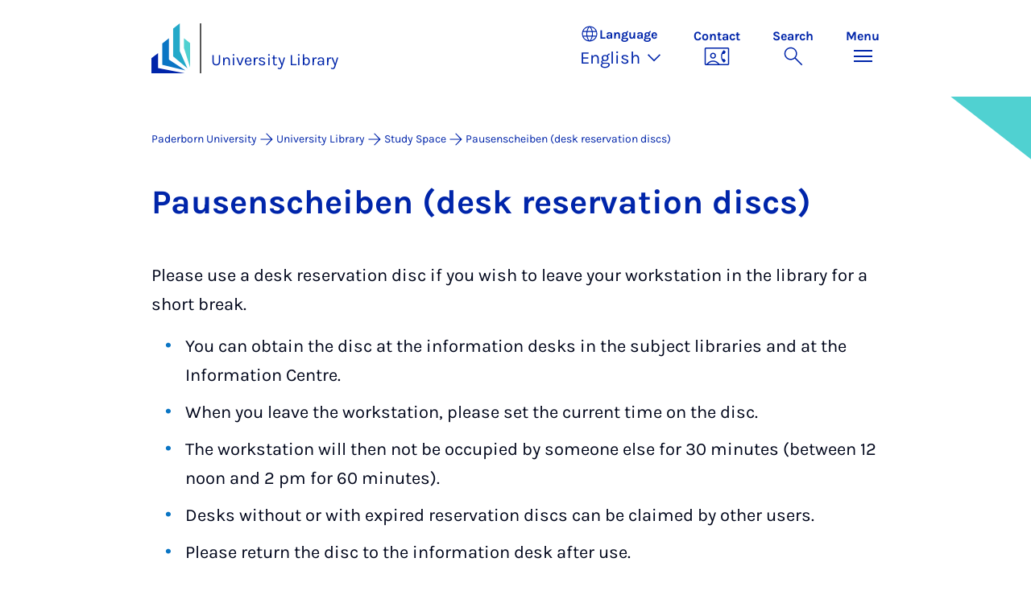

--- FILE ---
content_type: text/html; charset=utf-8
request_url: https://www.ub.uni-paderborn.de/en/study-space/pausenscheiben-desk-reservation-discs
body_size: 7943
content:
<!DOCTYPE html>
<html lang="en">
<head>

<meta charset="utf-8">
<!-- 
	Copyright Universität Paderborn

	This website is powered by TYPO3 - inspiring people to share!
	TYPO3 is a free open source Content Management Framework initially created by Kasper Skaarhoj and licensed under GNU/GPL.
	TYPO3 is copyright 1998-2026 of Kasper Skaarhoj. Extensions are copyright of their respective owners.
	Information and contribution at https://typo3.org/
-->


<link rel="icon" href="/_assets/2fef5a57ccfb6518b32ca960619c0f44/Icons/favicon.ico" type="image/vnd.microsoft.icon">
<title>Pausenscheiben (desk reservation discs) - University Library | Paderborn University</title>
<meta name="generator" content="TYPO3 CMS">
<meta name="viewport" content="width=device-width, initial-scale=1, minimum-scale=1, maximum-scale=5">
<meta name="keywords" content="[Translate to English:] Arbeitsplatz, Pause, Pausenscheiben">
<meta name="twitter:card" content="summary">
<meta property="upb:pageid" content="55501">
<meta property="upb:changed" content="04.09.2023 13:18:55">
<meta property="upb:changedts" content="1693826335">
<meta name="copyright" content="Universität Paderborn">
<meta name="abstract" content="[Translate to English:] Pausenscheiben">


<link rel="stylesheet" href="/typo3temp/assets/compressed/merged-b3abb2fc0f5e9c242f009fe72a60bfcb-c063bd484d1bdb461256bdaa9924da15.css?1768457161" media="all">
<link href="/_assets/41f313ddc60e6583fa91411440628db0/Dist/Css/stage.min.css?1768287068" rel="stylesheet" >
<link href="/_assets/41f313ddc60e6583fa91411440628db0/Dist/Css/anchor-navigation.min.css?1768287068" rel="stylesheet" >
<link href="/_assets/41f313ddc60e6583fa91411440628db0/Dist/Css/breadcrumb.min.css?1768287068" rel="stylesheet" >






<link rel="apple-touch-icon" sizes="57x57" href="/typo3conf/ext/upb_base/Resources/Public/Icons/favicons/apple-icon-57x57.png">
<link rel="apple-touch-icon" sizes="60x60" href="/typo3conf/ext/upb_base/Resources/Public/Icons/favicons/apple-icon-60x60.png">
<link rel="apple-touch-icon" sizes="72x72" href="/typo3conf/ext/upb_base/Resources/Public/Icons/favicons/apple-icon-72x72.png">
<link rel="apple-touch-icon" sizes="76x76" href="/typo3conf/ext/upb_base/Resources/Public/Icons/favicons/apple-icon-76x76.png">
<link rel="apple-touch-icon" sizes="114x114" href="/typo3conf/ext/upb_base/Resources/Public/Icons/favicons/apple-icon-114x114.png">
<link rel="apple-touch-icon" sizes="120x120" href="/typo3conf/ext/upb_base/Resources/Public/Icons/favicons/apple-icon-120x120.png">
<link rel="apple-touch-icon" sizes="144x144" href="/typo3conf/ext/upb_base/Resources/Public/Icons/favicons/apple-icon-144x144.png">
<link rel="apple-touch-icon" sizes="152x152" href="/typo3conf/ext/upb_base/Resources/Public/Icons/favicons/apple-icon-152x152.png">
<link rel="apple-touch-icon" sizes="180x180" href="/typo3conf/ext/upb_base/Resources/Public/Icons/favicons/apple-icon-180x180.png">
<link rel="icon" type="image/png" href="/typo3conf/ext/upb_base/Resources/Public/Icons/favicons/favicon-32x32.png" sizes="32x32">
<link rel="icon" type="image/png" href="/typo3conf/ext/upb_base/Resources/Public/Icons/favicons/favicon-96x96.png" sizes="96x96">
<link rel="icon" type="image/png" href="/typo3conf/ext/upb_base/Resources/Public/Icons/favicons/favicon-16x16.png" sizes="16x16">


<meta name="msapplication-TileImage" content="/typo3conf/ext/upb_base/Resources/Public/Icons/favicons/ms-icon-144x144.png">
<link href="/typo3conf/ext/upb/Resources/Public/Files/fonts/fontawesome-webfont.woff2" as="font" crossorigin>
<link rel="canonical" href="https://www.ub.uni-paderborn.de/en/study-space/pausenscheiben-desk-reservation-discs"/>

<link rel="alternate" hreflang="de-DE" href="https://www.ub.uni-paderborn.de/lernort/pausenscheiben"/>
<link rel="alternate" hreflang="en-GB" href="https://www.ub.uni-paderborn.de/en/study-space/pausenscheiben-desk-reservation-discs"/>
<link rel="alternate" hreflang="x-default" href="https://www.ub.uni-paderborn.de/lernort/pausenscheiben"/>
</head>
<body>

    
    

    
    








<header class="main-header sticky-top w-100">
    <nav class="navbar">
        <div class="container">
            
                    <div class="d-flex secondbrand-wrap">
                        <div class="imagemark-wrap">
                            <a class="navbar-imagemark" href="https://www.uni-paderborn.de/en/" title="Paderborn University - To the homepage">
                                
                                        <img alt="UPB Bildmarke" src="/_assets/41f313ddc60e6583fa91411440628db0/Dist/Media/images/imagemark.svg">
                                    
                            </a>
                        </div>
                        <div class="secondBrandBox">
                            
                                    
                                            <div class="secondBrandContent BrandContentText ">
                                                
                                                        <a href="/en/">
                                                            University Library
                                                        </a>
                                                    
                                            </div>
                                        
                                

                        </div>
                    </div>
                
            <div class="d-flex navbar-actions">
                <div class="navbar-action-item d-none d-lg-block lang-switch">
                    <button class="navbar-button" data-bs-toggle="popover" data-bs-placement="bottom"
                            data-bs-offset="-40,0" data-bs-content-id="popover-content" tabindex="0" role="button">
                        <span class="header">
                            <span>Language</span>
                            
<svg xmlns="http://www.w3.org/2000/svg" class="icon "><use xlink:href="#icon-language"></use></svg>

                            <span class="label">Language</span>
                        </span>
                        
                            
                        
                            
                                <span class="lang">English
<svg xmlns="http://www.w3.org/2000/svg" class="icon "><use xlink:href="#icon-expand_more"></use></svg>
</span>
                            
                        
                    </button>
                </div>
                
                    <div class="navbar-action-item d-none d-lg-block contact">
                        <a class="navbar-button" title="Continue to contact" href="/en/contact">
                            <span>Contact</span>
                            
<svg xmlns="http://www.w3.org/2000/svg" class="icon "><use xlink:href="#icon-contact_phone"></use></svg>

                        </a>
                    </div>
                
                <div class="d-flex navbar-actions_main">
                    <ul class="navbar-actions_main-items">
                        
                            <li class="d-none d-lg-block navbar-action-item">
                                <button class="navbar-button navbar-button--collapse-search" type="button"
                                        aria-controls="searchBarUPB" aria-expanded="false" aria-label="Toggle search">
                                    <span>Search</span>
                                    
<svg xmlns="http://www.w3.org/2000/svg" class="icon icon-open search"><use xlink:href="#icon-search"></use></svg>

                                    
<svg xmlns="http://www.w3.org/2000/svg" class="icon icon-close close"><use xlink:href="#icon-close"></use></svg>

                                </button>
                            </li>
                        
                        <li class="navbar-action-item">
                            <button class="navbar-button navbar-button--collapse-menu" type="button"
                                    aria-controls="navbarUPB" aria-expanded="false" aria-label="Toggle menu">
                                <span>Menu</span>
                                <div class="css-icon-wrapper">
                                    <div class="menu-toggle-icon"></div>
                                </div>
                            </button>
                        </li>
                    </ul>
                </div>
            </div>
        </div>
        <div id="popover-content" class="language-switcher d-none">
            <ul class="list-group list-group-flush">
                
                    
                    
                    
                        <li class="list-group-item" aria-current="false">
                            <a class="d-block" href="/lernort/pausenscheiben">Deutsch</a>
                        </li>
                    
                
                    
                    
                    
                        <li class="list-group-item active" aria-current="true">
                            <a class="d-block" href="/en/study-space/pausenscheiben-desk-reservation-discs">English</a>
                        </li>
                    
                
            </ul>
        </div>
    </nav>
    <nav class="navbar-collapse navbar-navigation bg-white collapse" id="navbarUPB">
        
<div class="container">
    <div class="row">
        <div class="col overflow-auto-mobile">
            <div class="controls">
                <button type="button" class="close-submenu">
                    Back
                </button>
                <ul class="breadcrumb" aria-label="breadcrumb">
                    <li>
                        <button type="button" aria-label="Back to main menu">
                            Main Menu
                        </button>
                    </li>
                </ul>
            </div>
            <div class="menu-wrapper">
                <div class="grid">
                    <ul class="main-menu" role="menubar">
                        
                            <li>
                                
                                        <button type="button" title="toggle submenu" class="toggle-submenu">
                                            Search
                                            
<svg xmlns="http://www.w3.org/2000/svg" class="icon "><use xlink:href="#icon-arrow_forward"></use></svg>

                                        </button>
                                    
                                
                                    
    <ul role="menu">
        <li>
            <a href="/en/search" role="">
                    Open Page &quot;Search&quot;
            </a>
        </li>
        
            <li>
                
                        <a href="https://katalog.ub.uni-paderborn.de/searches" role="">
                            Library catalogue
                        </a>
                    
                
            </li>
        
            <li>
                
                        <a href="https://dbis.ur.de" role="">
                            Database information system (DBIS)
                        </a>
                    
                
            </li>
        
            <li>
                
                        <a href="https://ezb.uni-regensburg.de/ezeit/index.phtml?bibid=UBPB" role="">
                            Electronic journals library (EZB)
                        </a>
                    
                
            </li>
        
            <li>
                
                        <a href="https://digital.ub.uni-paderborn.de/" role="">
                            Digital collections
                        </a>
                    
                
            </li>
        
            <li>
                
                        <a href="/en/search/e-books" role="">
                            E-books
                        </a>
                    
                
            </li>
        
            <li>
                
                        <a href="https://semapp.ub.uni-paderborn.de/semester" role="">
                            E-course reserves
                        </a>
                    
                
            </li>
        
            <li>
                
                        <a href="/en/search/selected-catalogues" role="">
                            Selected catalogues
                        </a>
                    
                
            </li>
        
            <li>
                
                        <a href="/en/search/selected-search-engines-for-scientific-oa-publications" role="">
                            Selected search engines for scientific open access publications
                        </a>
                    
                
            </li>
        
            <li>
                
                        <a href="/en/search/notes-on-the-use-of-electronic-services" role="">
                            Notes on the use of electronic services
                        </a>
                    
                
            </li>
        
            <li>
                
                        <a href="/en/search/notes-on-the-use-of-electronic-services/60a-urhwissg" role="">
                            Notes for lecturers: use of course reserves / § 60a UrhWissG
                        </a>
                    
                
            </li>
        
    </ul>

                                
                            </li>
                        
                            <li>
                                
                                        <button type="button" title="toggle submenu" class="toggle-submenu">
                                            Library use and borrowing
                                            
<svg xmlns="http://www.w3.org/2000/svg" class="icon "><use xlink:href="#icon-arrow_forward"></use></svg>

                                        </button>
                                    
                                
                                    
    <ul role="menu">
        <li>
            <a href="/en/library-use-and-borrowing" role="">
                    Open Page &quot;Library use and borrowing&quot;
            </a>
        </li>
        
            <li>
                
                        <a href="/en/library-use-and-borrowing/media-list-according-to-system-positions" role="">
                            Shelving
                        </a>
                    
                
            </li>
        
            <li>
                
                        <a href="/en/library-use-and-borrowing/collections" role="">
                            Special collections
                        </a>
                    
                
            </li>
        
            <li>
                
                        <a href="/en/library-use-and-borrowing/special-locations" role="">
                            Special locations
                        </a>
                    
                
            </li>
        
            <li>
                
                        <a href="https://data.ub.uni-paderborn.de/fachsystematik/" role="">
                            Classification for books
                        </a>
                    
                
            </li>
        
            <li>
                
                        <a href="/en/library-use-and-borrowing/borrowing-conditions" role="">
                            Borrowing conditions
                        </a>
                    
                
            </li>
        
            <li>
                
                        <a href="/en/library-use-and-borrowing/library-card" role="">
                            Library card
                        </a>
                    
                
            </li>
        
            <li>
                
                        <a href="/en/contact/purchase-requests" role="">
                            Purchase requests
                        </a>
                    
                
            </li>
        
            <li>
                
                        <a href="/en/library-use-and-borrowing/search-request" role="">
                            Search request
                        </a>
                    
                
            </li>
        
            <li>
                
                        <a href="/en/library-use-and-borrowing/loan-fees" role="">
                            Fees
                        </a>
                    
                
            </li>
        
            <li>
                
                        <a href="/en/library-use-and-borrowing/faqs-about-borrowing" role="">
                            FAQs about borrowing
                        </a>
                    
                
            </li>
        
            <li>
                
                        <a href="/en/library-use-and-borrowing/interlibrary-loan" role="">
                            Interlibrary loan
                        </a>
                    
                
            </li>
        
            <li>
                
                        <a href="/en/library-use-and-borrowing/faq-interlibrary-loan" role="">
                            FAQs about interlibrary loan
                        </a>
                    
                
            </li>
        
            <li>
                
                        <a href="/en/library-use-and-borrowing/document-delivery-services" role="">
                            Document delivery
                        </a>
                    
                
            </li>
        
    </ul>

                                
                            </li>
                        
                            <li>
                                
                                        <button type="button" title="toggle submenu" class="toggle-submenu">
                                            Study Space
                                            
<svg xmlns="http://www.w3.org/2000/svg" class="icon "><use xlink:href="#icon-arrow_forward"></use></svg>

                                        </button>
                                    
                                
                                    
    <ul role="menu">
        <li>
            <a href="/en/study-space" role="">
                    Open Page &quot;Study Space&quot;
            </a>
        </li>
        
            <li>
                
                        <a href="/en/study-space/workstations" role="">
                            Workstations
                        </a>
                    
                
            </li>
        
            <li>
                
                        <a href="/en/study-space/scanning-copying-and-printing" role="">
                            Scanning, copying and printing
                        </a>
                    
                
            </li>
        
            <li>
                
                        <a href="/en/study-space/library-baskets" role="">
                            Library baskets
                        </a>
                    
                
            </li>
        
            <li>
                
                        <a href="/en/study-space/lockers" role="">
                            Lockers
                        </a>
                    
                
            </li>
        
            <li>
                
                        <a href="/en/study-space/newspaper-lounge" role="">
                            Newspaper lounge
                        </a>
                    
                
            </li>
        
            <li>
                
                        <a href="https://semapp.ub.uni-paderborn.de/semester" role="">
                            Course reserves
                        </a>
                    
                
            </li>
        
            <li>
                
                        <a href="/en/study-space/lecturers-reserves-further-information" role="">
                            Lecturers‘ reserves
                        </a>
                    
                
            </li>
        
            <li>
                
                        <a href="/en/study-space/security-at-night-and-at-weekends" role="">
                            Security at night and at weekends
                        </a>
                    
                
            </li>
        
            <li>
                
                        <a href="/en/study-space/short-term-childcare-service-puki-paderborner-uni-kids" role="">
                            Short-term childcare service
                        </a>
                    
                
            </li>
        
    </ul>

                                
                            </li>
                        
                            <li>
                                
                                        <button type="button" title="toggle submenu" class="toggle-submenu">
                                            Publish
                                            
<svg xmlns="http://www.w3.org/2000/svg" class="icon "><use xlink:href="#icon-arrow_forward"></use></svg>

                                        </button>
                                    
                                
                                    
    <ul role="menu">
        <li>
            <a href="/en/publish" role="">
                    Open Page &quot;Publish&quot;
            </a>
        </li>
        
            <li>
                
                        <a href="https://digital.ub.uni-paderborn.de/ubpb" role="">
                            Publishing service
                        </a>
                    
                
            </li>
        
            <li>
                
                        <a href="/en/publish/publish-dissertations" role="">
                            Dissertationen publizieren
                        </a>
                    
                
            </li>
        
            <li>
                
                        <a href="/en/publish/open-access" role="">
                            Open access
                        </a>
                    
                
            </li>
        
            <li>
                
                        <a href="/en/publish/open-access/open-access-journals-paderborn-university" role="">
                            Open Ac­cess Journ­als Pader­born Uni­ver­sity
                        </a>
                    
                
            </li>
        
            <li>
                
                        <a href="/en/publish/open-access/open-access-publication-fund" role="">
                            Open Ac­cess Pub­lic­a­tion Fund
                        </a>
                    
                
            </li>
        
            <li>
                
                        <a href="https://orcid.ub.uni-paderborn.de/" role="">
                            ORCID center
                        </a>
                    
                
            </li>
        
            <li>
                
                        <a href="https://service.ub.uni-paderborn.de/doi-service" role="">
                            DOI-Service
                        </a>
                    
                
            </li>
        
            <li>
                
                        <a href="/en/publish/citavi" role="">
                            Reference management with Citavi
                        </a>
                    
                
            </li>
        
            <li>
                
                        <a href="/en/publish/zotero" role="">
                            Literaturverwaltung mit Zotero
                        </a>
                    
                
            </li>
        
    </ul>

                                
                            </li>
                        
                            <li>
                                
                                        <button type="button" title="toggle submenu" class="toggle-submenu">
                                            Support
                                            
<svg xmlns="http://www.w3.org/2000/svg" class="icon "><use xlink:href="#icon-arrow_forward"></use></svg>

                                        </button>
                                    
                                
                                    
    <ul role="menu">
        <li>
            <a href="/en/support" role="">
                    Open Page &quot;Support&quot;
            </a>
        </li>
        
            <li>
                
                        <a href="/en/support/specialist-information" role="">
                            Subject information
                        </a>
                    
                
            </li>
        
            <li>
                
                        <a href="/en/ueber-uns/organisation/fachreferate" role="">
                            Subject librarians
                        </a>
                    
                
            </li>
        
            <li>
                
                        <a href="/en/support/training-and-counselling-portal" role="">
                            Training and counselling portal
                        </a>
                    
                
            </li>
        
            <li>
                
                        <a href="/en/support/writing-advice" role="">
                            Writing consultation
                        </a>
                    
                
            </li>
        
    </ul>

                                
                            </li>
                        
                            <li>
                                
                                        <button type="button" title="toggle submenu" class="toggle-submenu">
                                            About Us
                                            
<svg xmlns="http://www.w3.org/2000/svg" class="icon "><use xlink:href="#icon-arrow_forward"></use></svg>

                                        </button>
                                    
                                
                                    
    <ul role="menu">
        <li>
            <a href="/en/about-us" role="">
                    Open Page &quot;About Us&quot;
            </a>
        </li>
        
            <li>
                
                        <a href="/en/about-us/address" role="">
                            Address
                        </a>
                    
                
            </li>
        
            <li>
                
                        <a href="/en/about-us/opening-hours" role="">
                            Opening hours
                        </a>
                    
                
            </li>
        
            <li>
                
                        <a href="/en/about-us/organisation" role="">
                            Organisation
                        </a>
                    
                
            </li>
        
            <li>
                
                        <a href="/en/about-us/mitarbeitende" role="">
                            Staff
                        </a>
                    
                
            </li>
        
            <li>
                
                        <a href="/en/about-us/imprint" role="">
                            Site notice
                        </a>
                    
                
            </li>
        
            <li>
                
                        <a href="/en/about-us/participation-in-committees-co-operations-and-memberships" role="">
                            Participation in committees, cooperations
                        </a>
                    
                
            </li>
        
            <li>
                
                        <a href="/en/ueber-uns/aktuelle-mitteilungen/mitteilungen-2026" role="">
                            Latest news
                        </a>
                    
                
            </li>
        
            <li>
                
                        <a href="/en/about-us/newsletter" role="">
                            Newsletter
                        </a>
                    
                
            </li>
        
            <li>
                
                        <a href="/en/about-us/flyer" role="">
                            Flyers
                        </a>
                    
                
            </li>
        
            <li>
                
                        <a href="/en/about-us/publications" role="">
                            Publications
                        </a>
                    
                
            </li>
        
            <li>
                
                        <a href="/en/about-us/press-review" role="">
                            Press review
                        </a>
                    
                
            </li>
        
            <li>
                
                        <a href="/en/about-us/exhibitions/exhibitions-2025" role="">
                            Exhibitions
                        </a>
                    
                
            </li>
        
            <li>
                
                        <a href="/en/ueber-uns/veranstaltungen/veranstaltungen-2026" role="">
                            Events
                        </a>
                    
                
            </li>
        
            <li>
                
                        <a href="/en/about-us/tasks" role="">
                            Tasks
                        </a>
                    
                
            </li>
        
            <li>
                
                        <a href="/en/about-us/history" role="">
                            History
                        </a>
                    
                
            </li>
        
            <li>
                
                        <a href="/en/ueber-uns/zahlen-und-fakten/zahlen-und-fakten-2024" role="">
                            Facts and figures
                        </a>
                    
                
            </li>
        
            <li>
                
                        <a href="/en/about-us/ranking" role="">
                            Ranking
                        </a>
                    
                
            </li>
        
            <li>
                
                        <a href="/en/about-us/further-education" role="">
                            Continuing education
                        </a>
                    
                
            </li>
        
            <li>
                
                        <a href="/en/about-us/legal-basis" role="">
                            Legal basis
                        </a>
                    
                
            </li>
        
            <li>
                
                        <a href="/en/about-us/vacancies-training-and-internships" role="">
                            Vacancies, training and internships
                        </a>
                    
                
            </li>
        
            <li>
                
                        <a href="/en/about-us/gifts" role="">
                            Notes on the acceptance of books etc. as gifts
                        </a>
                    
                
            </li>
        
    </ul>

                                
                            </li>
                        
                            <li>
                                
                                        
                                                <a href="/en/about-us/address" role="menuitem">
                                                    Address
                                                </a>
                                            
                                    
                                
                            </li>
                        
                            <li>
                                
                                        
                                                <a href="/en/about-us/opening-hours" role="menuitem">
                                                    Opening hours
                                                </a>
                                            
                                    
                                
                            </li>
                        
                            <li>
                                
                                        
                                                <a href="https://katalog.ub.uni-paderborn.de/searches" role="menuitem">
                                                    Search the Library Catalogue
                                                </a>
                                            
                                    
                                
                            </li>
                        
                            <li>
                                
                                        
                                                <a href="/en/a-z" role="menuitem">
                                                    A - Z
                                                </a>
                                            
                                    
                                
                            </li>
                        
                    </ul>
                    <div class="active-submenu"></div>
                </div>
            </div>
            <div class="more-links">
                
                
            </div>
        </div>
    </div>
</div>





    </nav>
    <div class="navbar-collapse navbar-search bg-white collapse" id="searchBarUPB">
        <div class="container">
            <form class="form-inline" id="searchbox_000811303303555764227:ajae23nnrte"
                  action="https://www.google.com/cse" accept-charset="utf-8">
                <input type="hidden" name="cx" value="000811303303555764227:ajae23nnrte" />
                <input type="hidden" name="cof" value="FORID:0" />
                <div class="input-group">
                    <input class="form-control" type="search" name="q"
                        placeholder="Search (Google)"
                        aria-label="Search">
                    <button class="btn btn-primary search-submit-btn" type="submit">
                        
<svg xmlns="http://www.w3.org/2000/svg" class="icon icon-open"><use xlink:href="#icon-search"></use></svg>

                    </button>
                </div>
            </form>
            <script type="text/javascript">
                let form = document.getElementById("searchbox_000811303303555764227:ajae23nnrte");
                form.action='https://www.uni-paderborn.de/en/search';
                form.cof.value='FORID:11';
            </script>
        </div>
    </div>
</header>



    
    






        
    



    
        
        




<nav class="navbar navbar-scrollspy navbar-expand-xl sticky-top">
    <div class="container">
        <div class="row g-0">
            <div class="navbar-mobile">
                <a class="navbar-title text-primary text-decoration-none d-xl-none" href="#"></a>
                <button class="navbar-toggler d-xl-none" type="button" data-bs-toggle="collapse"
                        data-bs-target="#navbarScroll-0" aria-controls="navbarScroll" aria-expanded="false"
                        aria-label="Toggle navigation">
                    
<svg xmlns="http://www.w3.org/2000/svg" class="icon "><use xlink:href="#icon-expand_more"></use></svg>

                </button>
                <div id="navbarScroll-0" class="collapse navbar-collapse">
                    <div id="main-scroll-nav" class="navbar-nav navbar-nav-scroll">
                        
                    </div>
                    <div class="navbar-nav-scroll-buttons" hidden>
                        <button class="navbar-nav-scroll-button navbar-nav-scroll-button-left" type="button">
                            
<svg xmlns="http://www.w3.org/2000/svg" class="icon "><use xlink:href="#icon-chevron_left"></use></svg>

                        </button>
                        <button class="navbar-nav-scroll-button navbar-nav-scroll-button-right" type="button">
                            
<svg xmlns="http://www.w3.org/2000/svg" class="icon "><use xlink:href="#icon-chevron_right"></use></svg>

                        </button>
                    </div>
                </div>
            </div>
        </div>
    </div>
</nav>



    

    
        

<div class="container container-breadcrumb">
    <nav class="breadcrumb-nav" aria-label="breadcrumb">
        <ol class="breadcrumb" itemscope itemtype="https://schema.org/BreadcrumbList">
            
                
                <li class="breadcrumb-item active"
                    itemtype="https://schema.org/ListItem"
                    itemprop="itemListElement"
                    itemscope
                    >
                    
                            <a href="https://www.uni-paderborn.de/en/" itemprop="item" title="Paderborn University">
                                <span itemprop="name">Paderborn University</span>
                            </a>
                        
                    <meta itemprop="position" content="1"/>
                </li>
                
                    
<svg xmlns="http://www.w3.org/2000/svg" class="icon "><use xlink:href="#icon-arrow_forward"></use></svg>

                
            
                
                <li class="breadcrumb-item active"
                    itemtype="https://schema.org/ListItem"
                    itemprop="itemListElement"
                    itemscope
                    >
                    
                            <a href="/en/" itemprop="item" title="University Library">
                                <span itemprop="name">University Library</span>
                            </a>
                        
                    <meta itemprop="position" content="2"/>
                </li>
                
                    
<svg xmlns="http://www.w3.org/2000/svg" class="icon "><use xlink:href="#icon-arrow_forward"></use></svg>

                
            
                
                <li class="breadcrumb-item active"
                    itemtype="https://schema.org/ListItem"
                    itemprop="itemListElement"
                    itemscope
                    >
                    
                            <a href="/en/study-space" itemprop="item" title="Study Space">
                                <span itemprop="name">Study Space</span>
                            </a>
                        
                    <meta itemprop="position" content="3"/>
                </li>
                
                    
<svg xmlns="http://www.w3.org/2000/svg" class="icon "><use xlink:href="#icon-arrow_forward"></use></svg>

                
            
                
                <li class="breadcrumb-item active"
                    itemtype="https://schema.org/ListItem"
                    itemprop="itemListElement"
                    itemscope
                    aria-current="page">
                    
                            <a href="/en/study-space/pausenscheiben-desk-reservation-discs" itemprop="item" title="Pausenscheiben (desk reservation discs)">
                                <span itemprop="name">Pausenscheiben (desk reservation discs)</span>
                            </a>
                        
                    <meta itemprop="position" content="4"/>
                </li>
                
            
        </ol>
    </nav>
</div>


    

    
    
        <main class="main-content">
            <!--TYPO3SEARCH_begin--><div id="c92581" class="frame frame-layout-0">
                
                    <a id="c364115"></a>
                
                
                    



                
                
    
        

    
            <header class="container">
                

    
    
            
                

    
    
            <h2 class="" data-scrollspy-text="" 
    >
                
                    
                    Pau&shy;senscheiben (desk re&shy;ser&shy;va&shy;tion discs)
                
            </h2>
        



            
        



                



                



            </header>
        



    
    

                
    
    
    
    

    <div class="container">
        <div class="ce-textpic ">
            
                



            

            
                    <div class="ce-bodytext">
                        
                        <p>Please use a desk reservation disc if you wish to leave your workstation in the library for a short break.</p><ul> 	<li>You can obtain the disc at the information desks in the subject libraries and at the Information Centre.</li> 	<li>When you leave the workstation, please set the current time on the disc.</li> 	<li>The workstation will then not be occupied by someone else for 30 minutes (between 12 noon and 2 pm for 60 minutes).</li> 	<li>Desks without or with expired reservation discs can be claimed by other users.</li> 	<li>Please return the disc to the information desk after use.</li> </ul><p>If you cannot find a free workstation in the library, you can push materials aside on a work desk without or with an expired reservation disc. This workstation can then be used by you. Please do not forget to use a desk reservation disc during a break.</p>
<p>The reservation discs should help to ensure that the learning spaces are not blocked for hours with work materials and notebooks. In this way, a fair utilisation of the available workstations should be achieved and a productive working atmosphere made possible.</p>
<p>&nbsp;</p>
                    </div>
                

            
        </div>
    </div>

                
                    



                
                
                    



                
            </div><!--TYPO3SEARCH_end-->
        </main>
    

    





        


    




<footer class="footer footer--sliced text-white">
    <div class="area-footer bg-middleblue">
        <div class="container position-relative">
            <div class="footer_grid">
                
                    
                        <div class="footer_column">
                            <h2 class="text-white mb-2 mb-lg-0">
                                University Library
                            </h2>
                        </div>
                        <div class="footer_column">
                            <address>
                                <p class="mb-2">
                                    Warburger Str. 100<br>
                                    
                                    33098 Paderborn<br>
                                    
                                            Germany
                                        
                                </p>
                                
                                
                                    <p class="mb-0">
                                        E-Mail:
                                    </p>
                                    <a class="text-white" href="mailto:bibliothek@ub.uni-paderborn.de"
                                       title="E-Mail"
                                       target="_blank">
                                        bibliothek@ub.uni-paderborn.de
                                    </a>
                                
                            </address>
                        </div>
                    
                
                

                

                <div class="footer_column">
                    



                </div>

                <div class="footer_column">
                    

    <div class="footer_nav-section">
        <h5 class="footer_headline text-white d-none d-sm-block">
            Legal notice
        </h5>
        <ul class="nav footer_nav-policy mb-3">
            
                    <li class="nav-item">
                        <a class="btn-icon-link p-0 text-white" title="Imprint" href="/en/about-us/imprint">
                            
<svg xmlns="http://www.w3.org/2000/svg" class="icon "><use xlink:href="#icon-arrow_forward"></use></svg>

                            Imprint
                        </a>
                    </li>
                
            
                    <li class="nav-item">
                        <a class="btn-icon-link p-0 text-white" title="Data privacy" href="/en/datenschutz">
                            
<svg xmlns="http://www.w3.org/2000/svg" class="icon "><use xlink:href="#icon-arrow_forward"></use></svg>

                            Data privacy
                        </a>
                    </li>
                
            
            
        </ul>
    </div>
    


                    <div class="footer_nav-section">
                        
                        
                                



                            
                    </div>
                </div>
            </div>

            
            
        </div>
    </div>

    
        <div class="default-footer bg-primary">
            <div class="container position-relative">
                <div class="footer_grid">
                    <div class="footer_column">
                        




        
    


        <a href="http://www.uni-paderborn.de/en/" title="Universität Paderborn" class="d-flex justify-content-center justify-content-lg-start">
            <img class="img-fluid" alt="Universität Paderborn" src="/_assets/41f313ddc60e6583fa91411440628db0/Dist/Media/images/upb-logo-negativ-en.svg" width="384" height="123" />
        </a>
    


                    </div>

                    <div class="footer_column">
                        <address>
                            <p class="mb-2">Warburger Str. 100<br>33098 Paderborn<br>Germany</p>
                            <p class="mb-0">Phone University</p>
                            <a class="text-white" href="tel:+49 5251 60-0" title="Telefon" target="_blank">
                                +49 5251 60-0
                            </a>
                        </address>
                    </div>

                    <div class="footer_column">
                        

    <div class="footer_nav-section">
        <h5 class="footer_headline text-white d-none d-sm-block">
            Legal notice
        </h5>
        <ul class="nav footer_nav-policy ">
            
                    <li class="nav-item">
                        <a class="btn-icon-link p-0 text-white" title="Imprint" href="https://www.uni-paderborn.de/en/impressum">
                            
<svg xmlns="http://www.w3.org/2000/svg" class="icon "><use xlink:href="#icon-arrow_forward"></use></svg>

                            Imprint
                        </a>
                    </li>
                
            
                    <li class="nav-item">
                        <a class="btn-icon-link p-0 text-white" title="Data privacy" href="https://www.uni-paderborn.de/en/privacy-policy">
                            
<svg xmlns="http://www.w3.org/2000/svg" class="icon "><use xlink:href="#icon-arrow_forward"></use></svg>

                            Data privacy
                        </a>
                    </li>
                
            
                    <li class="nav-item">
                        <a class="btn-icon-link p-0 text-white" title="Whistleblower system" href="https://www.uni-paderborn.de/en/zv/organisational-advice-internal-auditing/whistleblower-system">
                            
<svg xmlns="http://www.w3.org/2000/svg" class="icon "><use xlink:href="#icon-arrow_forward"></use></svg>

                            Whistleblower system
                        </a>
                    </li>
                
            
        </ul>
    </div>
    


                    </div>

                    <div class="footer_column">
                        
      
    <div class="footer_nav-section">
        <h5 class="footer_headline footer_headline--mb text-white d-none d-sm-block">
            Social networks
        </h5>
    
        <ul class="nav footer_nav-social">
            
                <li class="nav-item">
                    <a href="https://www.instagram.com/uni_paderborn" onclick="_paq.push([&#039;trackEvent&#039;,&#039;AreaFooter-UPB&#039;,&#039;Instagram clicked&#039;,&#039;Instagram&#039;]);" title="Instagram">
                        
<svg xmlns="http://www.w3.org/2000/svg" class="icon "><use xlink:href="#icon-instagram_icon"></use></svg>

                    </a>
                </li>
            
            
                <li class="nav-item">
                    <a href="https://www.facebook.com/unipaderborn" onclick="_paq.push([&#039;trackEvent&#039;,&#039;AreaFooter-UPB&#039;,&#039;Facebook clicked&#039;,&#039;Facebook&#039;]);" title="Facebook">
                        
<svg xmlns="http://www.w3.org/2000/svg" class="icon "><use xlink:href="#icon-facebook_icon"></use></svg>

                    </a>
                </li>
            
            
                <li class="nav-item">
                    <a href="https://de.linkedin.com/school/uni-paderborn" onclick="_paq.push([&#039;trackEvent&#039;,&#039;AreaFooter-UPB&#039;,&#039;LinkedIn clicked&#039;,&#039;LinkedIn&#039;]);" title="LinkedIn">
                        
<svg xmlns="http://www.w3.org/2000/svg" class="icon "><use xlink:href="#icon-linkedin_icon"></use></svg>

                    </a>
                </li>
            
            
            
                <li class="nav-item">
                    <a href="https://www.youtube.com/user/upbvideo" onclick="_paq.push([&#039;trackEvent&#039;,&#039;AreaFooter-UPB&#039;,&#039;YouTube clicked&#039;,&#039;YouTube&#039;]);" title="Youtube">
                        
<svg xmlns="http://www.w3.org/2000/svg" class="icon "><use xlink:href="#icon-youtube_icon"></use></svg>

                    </a>
                </li>
            
            
        </ul>
    </div>



                    </div>
                </div>
            </div>
        </div>
    
</footer>

<!-- Matomo -->
<script type="text/javascript">
    var _paq = _paq || [];
    _paq.push(["setDomains", ["*.uni-paderborn.de"]]);
    _paq.push(['enableLinkTracking']);
    _paq.push(['setVisitorCookieTimeout','604800']);
    _paq.push(['setSessionCookieTimeout','1800']);
    _paq.push(['setReferralCookieTimeout','604800']);
    _paq.push(['trackPageView']);
    (function() {
        var u="//piwik.uni-paderborn.de/";
        _paq.push(['setTrackerUrl', u+'piwik.php']);
        _paq.push(['setSiteId', '302']);
        var d=document, g=d.createElement('script'), s=d.getElementsByTagName('script')[0];
        g.type='text/javascript'; g.async=true; g.defer=true; g.src=u+'piwik.js'; s.parentNode.insertBefore(g,s);
    })();
</script>
<noscript><p><img src="//piwik.uni-paderborn.de/piwik.php?idsite=302" style="border:0;" alt="" /></p></noscript>
<!-- End Matomo Code -->
<script src="/typo3temp/assets/compressed/merged-0c550260a2a72d8c63e02440242001aa-5bdbc266cd5d9ad55a85c39089ccafb6.js?1768457161"></script>
<script src="/typo3temp/assets/compressed/merged-a3be45a33d262b097eaafd1a57aadc3b-6d17cd9a074f910d90e7c7609fd84a73.js?1768457161"></script>
<script src="/typo3temp/assets/compressed/merged-c3a56b33f843f49509cb5b32020eb9ca-6af1bf86c17f685317d7fecf1c17d590.js?1768457161"></script>
<script defer="defer" src="/_assets/41f313ddc60e6583fa91411440628db0/Dist/js/navbar.min.js?1768287068"></script>
<script defer="defer" src="/_assets/41f313ddc60e6583fa91411440628db0/Dist/js/anchor-navigation.min.js?1768287068"></script>


</body>
</html>